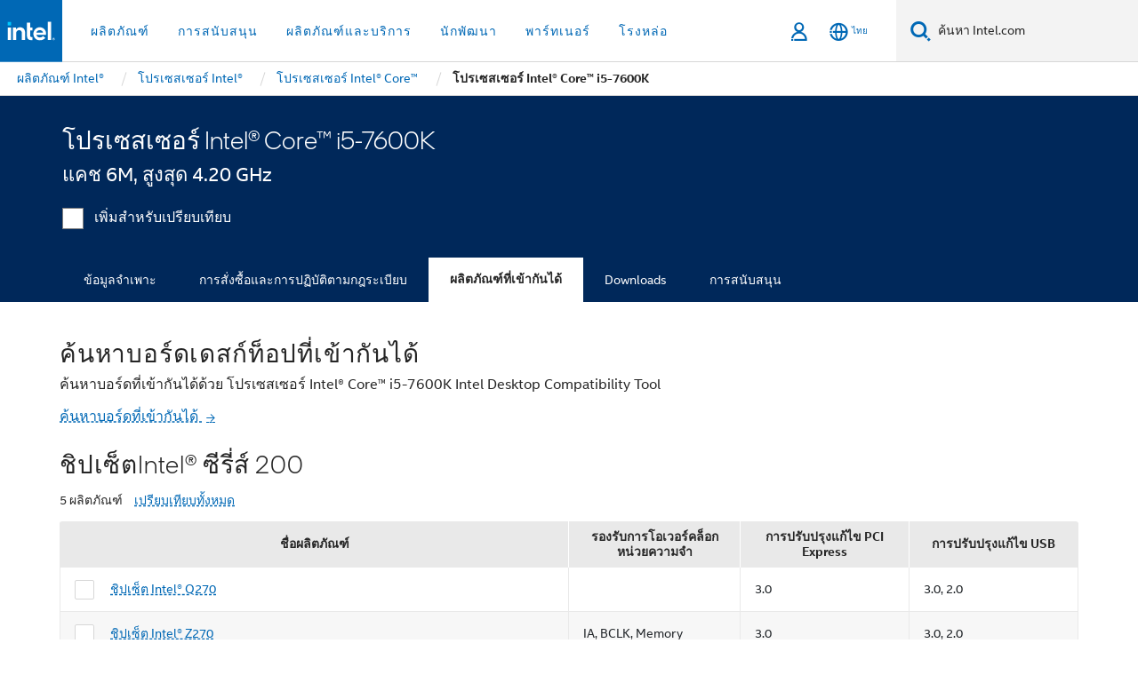

--- FILE ---
content_type: application/x-javascript
request_url: https://www.intel.com/content/dam/www/global/wap/tms/profile-aem-global/prod/fc1241264adf/215af9cdf35e/f8142e44a595/RC4ae693189e704718996315ef376ec714-source.min.js
body_size: 202
content:
// For license information, see `https://www.intel.com/content/dam/www/global/wap/tms/profile-aem-global/prod/fc1241264adf/215af9cdf35e/f8142e44a595/RC4ae693189e704718996315ef376ec714-source.js`.
_satellite.__registerScript('https://www.intel.com/content/dam/www/global/wap/tms/profile-aem-global/prod/fc1241264adf/215af9cdf35e/f8142e44a595/RC4ae693189e704718996315ef376ec714-source.min.js', "((a,e)=>{a.location.href.includes(\"/support/contact-intel.html\")||a.cq_tms?.wa_avaamo_project?.toLowerCase().includes(\"avaamo\")&&a.wap_tms.consent.isFunctionalEnabled()&&a.wap_tms.custom.executeCallbackWhen({when:()=>a.Avaamo,callback:()=>{},ifNoMoreTries:()=>{a.wapDataLayer.add(\"\",{},{},{event160:1})}}),a.utag_data.wa_project.toLowerCase().includes(\"avaamo\")&&a.wap_tms.custom.executeCallbackWhen({when:()=>e.querySelector(\".avaamo__icon\")&&!e.querySelector('[name=\"avaamoIframe\"]'),tries:50,callback:()=>{a.trackGaEvent({hit:{event119:1},category:\"Components\",action:\"impression: avaamo\"}),e.querySelector(\".avaamo__icon\").addEventListener(\"click\",(()=>{a.trackGaEvent({category:\"Components\",action:\"click: avaamo\"})}))}})})(window,document);");

--- FILE ---
content_type: image/svg+xml
request_url: https://www.thailand.intel.com/content/dam/logos/intel-header-logo.svg
body_size: 1149
content:
<?xml version="1.0" encoding="utf-8"?>
<!-- Generator: Adobe Illustrator 24.1.0, SVG Export Plug-In . SVG Version: 6.00 Build 0)  -->
<svg version="1.1" id="Layer_2" xmlns="http://www.w3.org/2000/svg" xmlns:xlink="http://www.w3.org/1999/xlink" x="0px" y="0px"
	 viewBox="0 0 395.4 155.9" style="enable-background:new 0 0 395.4 155.9;" xml:space="preserve">
<style type="text/css">
	.st0{fill:#00C7FD;}
	.st1{fill:#FFFFFF;}
</style>
<rect x="4.7" y="5.2" class="st0" width="28.1" height="28.1"/>
<path class="st1" d="M32.1,151.6V50.3H5.4v101.2H32.1z M208.9,152.6v-24.8c-3.9,0-7.2-0.2-9.6-0.6c-2.8-0.4-4.9-1.4-6.3-2.8
	c-1.4-1.4-2.3-3.4-2.8-6.1c-0.4-2.5-0.6-5.8-0.6-9.8V73.2h19.3V50.3h-19.3V10.9h-26.7v97.9c0,8.3,0.7,15.3,2.1,20.9
	c1.4,5.5,3.8,10,7.1,13.4c3.3,3.4,7.7,5.8,13,7.3c5.4,1.5,12.2,2.2,20.3,2.2H208.9z M361.7,151.6V3.1h-26.7v148.5H361.7z
	 M137.2,60.3c-7.4-8-17.8-12-31-12c-6.4,0-12.3,1.3-17.5,3.9C83.4,54.8,79,58.4,75.4,63L74,64.9l0-1.7V50.3H47.7v101.2h26.5V97.6
	l0,3.7c0-0.6,0-1.2,0-1.8c0.3-9.5,2.6-16.5,7-21c4.7-4.8,10.4-7.2,16.9-7.2c7.7,0,13.6,2.4,17.5,7c3.8,4.6,5.8,11.1,5.8,19.4l0,0V98
	c0,0,0,0,0,0l0,0l0,53.5h26.9V94.1C148.4,79.7,144.6,68.3,137.2,60.3z M321.2,100.8c0-7.3-1.3-14.1-3.8-20.5
	c-2.6-6.3-6.2-11.9-10.7-16.7c-4.6-4.8-10.1-8.5-16.5-11.2c-6.4-2.7-13.5-4-21.2-4c-7.3,0-14.2,1.4-20.6,4.1
	c-6.4,2.8-12,6.5-16.7,11.2c-4.7,4.7-8.5,10.3-11.2,16.7c-2.8,6.4-4.1,13.3-4.1,20.6c0,7.3,1.3,14.2,3.9,20.6
	c2.6,6.4,6.3,12,10.9,16.7c4.6,4.7,10.3,8.5,16.9,11.2c6.6,2.8,13.9,4.2,21.7,4.2c22.6,0,36.6-10.3,45-19.9l-19.2-14.6
	c-4,4.8-13.6,11.3-25.6,11.3c-7.5,0-13.7-1.7-18.4-5.2c-4.7-3.4-7.9-8.2-9.6-14.1l-0.3-0.9h79.5V100.8z M241.9,91.5
	c0-7.4,8.5-20.3,26.8-20.4c18.3,0,26.9,12.9,26.9,20.3L241.9,91.5z M392.1,138.8c-0.5-1.2-1.2-2.2-2.1-3.1c-0.9-0.9-1.9-1.6-3.1-2.1
	c-1.2-0.5-2.5-0.8-3.8-0.8c-1.4,0-2.6,0.3-3.8,0.8c-1.2,0.5-2.2,1.2-3.1,2.1c-0.9,0.9-1.6,1.9-2.1,3.1c-0.5,1.2-0.8,2.5-0.8,3.8
	c0,1.4,0.3,2.6,0.8,3.8s1.2,2.2,2.1,3.1c0.9,0.9,1.9,1.6,3.1,2.1c1.2,0.5,2.5,0.8,3.8,0.8c1.4,0,2.6-0.3,3.8-0.8
	c1.2-0.5,2.2-1.2,3.1-2.1c0.9-0.9,1.6-1.9,2.1-3.1c0.5-1.2,0.8-2.5,0.8-3.8C392.9,141.3,392.6,140,392.1,138.8z M390.5,145.8
	c-0.4,1-1,1.9-1.7,2.6c-0.7,0.7-1.6,1.3-2.6,1.7c-1,0.4-2,0.6-3.2,0.6c-1.1,0-2.2-0.2-3.2-0.6c-1-0.4-1.9-1-2.6-1.7
	c-0.7-0.7-1.3-1.6-1.7-2.6c-0.4-1-0.6-2-0.6-3.2c0-1.1,0.2-2.2,0.6-3.2c0.4-1,1-1.9,1.7-2.6c0.7-0.7,1.6-1.3,2.6-1.7
	c1-0.4,2-0.6,3.2-0.6c1.1,0,2.2,0.2,3.2,0.6c1,0.4,1.9,1,2.6,1.7c0.7,0.7,1.3,1.6,1.7,2.6c0.4,1,0.6,2,0.6,3.2
	C391.1,143.8,390.9,144.8,390.5,145.8z M384.9,143.5c0.8-0.1,1.4-0.4,1.9-0.9c0.5-0.5,0.8-1.2,0.8-2.2c0-1.1-0.3-1.9-1-2.5
	c-0.6-0.6-1.7-0.9-3-0.9h-4.4v11.3h2.1v-4.6h1.5l2.8,4.6h2.2L384.9,143.5z M383.8,141.8c-0.3,0-0.6,0-1,0h-1.5v-3.2h1.5
	c0.3,0,0.6,0,1,0c0.3,0,0.6,0.1,0.9,0.2c0.3,0.1,0.5,0.3,0.6,0.5c0.2,0.2,0.2,0.5,0.2,0.9c0,0.4-0.1,0.7-0.2,0.9
	c-0.2,0.2-0.4,0.4-0.6,0.5C384.4,141.7,384.1,141.8,383.8,141.8z"/>
</svg>
